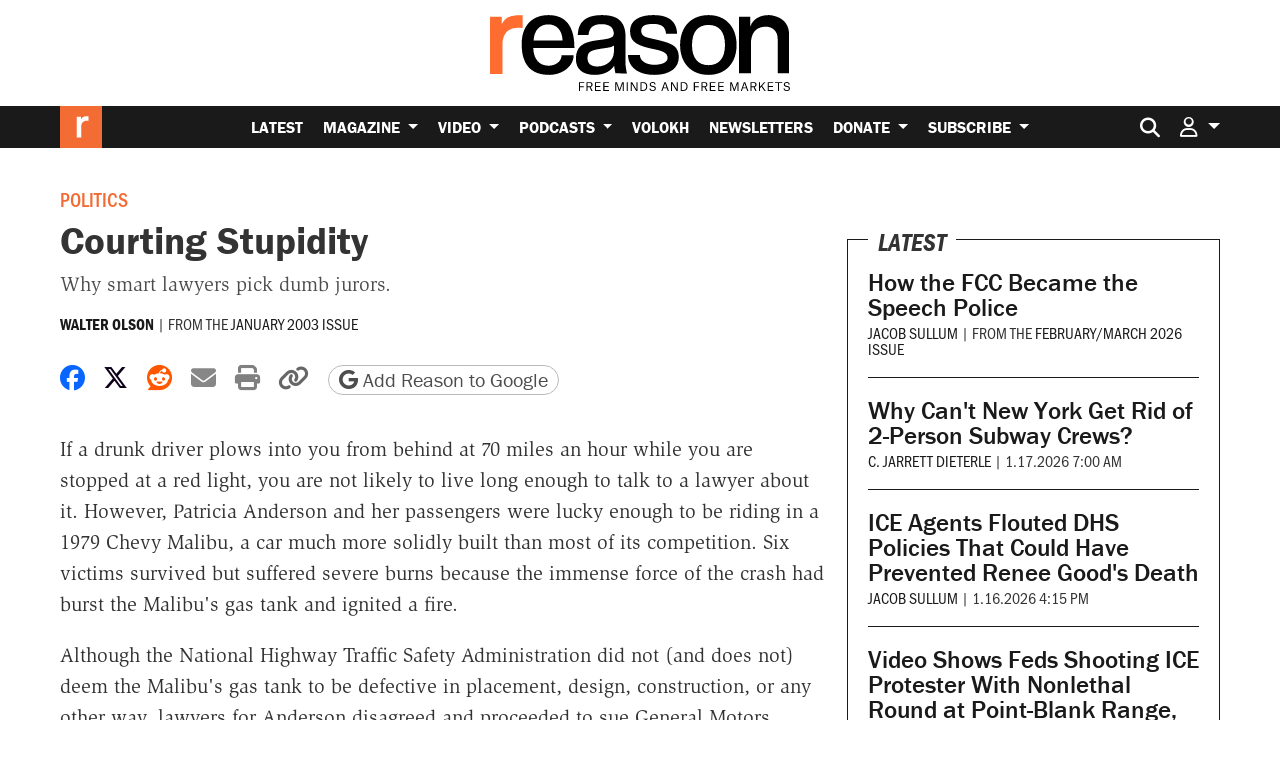

--- FILE ---
content_type: text/html; charset=utf-8
request_url: https://www.google.com/recaptcha/api2/anchor?ar=1&k=6LeMnkUaAAAAALL8T1-XAyB7vxpOeTExu6KwR48-&co=aHR0cHM6Ly9yZWFzb24uY29tOjQ0Mw..&hl=en&v=PoyoqOPhxBO7pBk68S4YbpHZ&size=invisible&anchor-ms=20000&execute-ms=30000&cb=v8ktq1iuzlzl
body_size: 48566
content:
<!DOCTYPE HTML><html dir="ltr" lang="en"><head><meta http-equiv="Content-Type" content="text/html; charset=UTF-8">
<meta http-equiv="X-UA-Compatible" content="IE=edge">
<title>reCAPTCHA</title>
<style type="text/css">
/* cyrillic-ext */
@font-face {
  font-family: 'Roboto';
  font-style: normal;
  font-weight: 400;
  font-stretch: 100%;
  src: url(//fonts.gstatic.com/s/roboto/v48/KFO7CnqEu92Fr1ME7kSn66aGLdTylUAMa3GUBHMdazTgWw.woff2) format('woff2');
  unicode-range: U+0460-052F, U+1C80-1C8A, U+20B4, U+2DE0-2DFF, U+A640-A69F, U+FE2E-FE2F;
}
/* cyrillic */
@font-face {
  font-family: 'Roboto';
  font-style: normal;
  font-weight: 400;
  font-stretch: 100%;
  src: url(//fonts.gstatic.com/s/roboto/v48/KFO7CnqEu92Fr1ME7kSn66aGLdTylUAMa3iUBHMdazTgWw.woff2) format('woff2');
  unicode-range: U+0301, U+0400-045F, U+0490-0491, U+04B0-04B1, U+2116;
}
/* greek-ext */
@font-face {
  font-family: 'Roboto';
  font-style: normal;
  font-weight: 400;
  font-stretch: 100%;
  src: url(//fonts.gstatic.com/s/roboto/v48/KFO7CnqEu92Fr1ME7kSn66aGLdTylUAMa3CUBHMdazTgWw.woff2) format('woff2');
  unicode-range: U+1F00-1FFF;
}
/* greek */
@font-face {
  font-family: 'Roboto';
  font-style: normal;
  font-weight: 400;
  font-stretch: 100%;
  src: url(//fonts.gstatic.com/s/roboto/v48/KFO7CnqEu92Fr1ME7kSn66aGLdTylUAMa3-UBHMdazTgWw.woff2) format('woff2');
  unicode-range: U+0370-0377, U+037A-037F, U+0384-038A, U+038C, U+038E-03A1, U+03A3-03FF;
}
/* math */
@font-face {
  font-family: 'Roboto';
  font-style: normal;
  font-weight: 400;
  font-stretch: 100%;
  src: url(//fonts.gstatic.com/s/roboto/v48/KFO7CnqEu92Fr1ME7kSn66aGLdTylUAMawCUBHMdazTgWw.woff2) format('woff2');
  unicode-range: U+0302-0303, U+0305, U+0307-0308, U+0310, U+0312, U+0315, U+031A, U+0326-0327, U+032C, U+032F-0330, U+0332-0333, U+0338, U+033A, U+0346, U+034D, U+0391-03A1, U+03A3-03A9, U+03B1-03C9, U+03D1, U+03D5-03D6, U+03F0-03F1, U+03F4-03F5, U+2016-2017, U+2034-2038, U+203C, U+2040, U+2043, U+2047, U+2050, U+2057, U+205F, U+2070-2071, U+2074-208E, U+2090-209C, U+20D0-20DC, U+20E1, U+20E5-20EF, U+2100-2112, U+2114-2115, U+2117-2121, U+2123-214F, U+2190, U+2192, U+2194-21AE, U+21B0-21E5, U+21F1-21F2, U+21F4-2211, U+2213-2214, U+2216-22FF, U+2308-230B, U+2310, U+2319, U+231C-2321, U+2336-237A, U+237C, U+2395, U+239B-23B7, U+23D0, U+23DC-23E1, U+2474-2475, U+25AF, U+25B3, U+25B7, U+25BD, U+25C1, U+25CA, U+25CC, U+25FB, U+266D-266F, U+27C0-27FF, U+2900-2AFF, U+2B0E-2B11, U+2B30-2B4C, U+2BFE, U+3030, U+FF5B, U+FF5D, U+1D400-1D7FF, U+1EE00-1EEFF;
}
/* symbols */
@font-face {
  font-family: 'Roboto';
  font-style: normal;
  font-weight: 400;
  font-stretch: 100%;
  src: url(//fonts.gstatic.com/s/roboto/v48/KFO7CnqEu92Fr1ME7kSn66aGLdTylUAMaxKUBHMdazTgWw.woff2) format('woff2');
  unicode-range: U+0001-000C, U+000E-001F, U+007F-009F, U+20DD-20E0, U+20E2-20E4, U+2150-218F, U+2190, U+2192, U+2194-2199, U+21AF, U+21E6-21F0, U+21F3, U+2218-2219, U+2299, U+22C4-22C6, U+2300-243F, U+2440-244A, U+2460-24FF, U+25A0-27BF, U+2800-28FF, U+2921-2922, U+2981, U+29BF, U+29EB, U+2B00-2BFF, U+4DC0-4DFF, U+FFF9-FFFB, U+10140-1018E, U+10190-1019C, U+101A0, U+101D0-101FD, U+102E0-102FB, U+10E60-10E7E, U+1D2C0-1D2D3, U+1D2E0-1D37F, U+1F000-1F0FF, U+1F100-1F1AD, U+1F1E6-1F1FF, U+1F30D-1F30F, U+1F315, U+1F31C, U+1F31E, U+1F320-1F32C, U+1F336, U+1F378, U+1F37D, U+1F382, U+1F393-1F39F, U+1F3A7-1F3A8, U+1F3AC-1F3AF, U+1F3C2, U+1F3C4-1F3C6, U+1F3CA-1F3CE, U+1F3D4-1F3E0, U+1F3ED, U+1F3F1-1F3F3, U+1F3F5-1F3F7, U+1F408, U+1F415, U+1F41F, U+1F426, U+1F43F, U+1F441-1F442, U+1F444, U+1F446-1F449, U+1F44C-1F44E, U+1F453, U+1F46A, U+1F47D, U+1F4A3, U+1F4B0, U+1F4B3, U+1F4B9, U+1F4BB, U+1F4BF, U+1F4C8-1F4CB, U+1F4D6, U+1F4DA, U+1F4DF, U+1F4E3-1F4E6, U+1F4EA-1F4ED, U+1F4F7, U+1F4F9-1F4FB, U+1F4FD-1F4FE, U+1F503, U+1F507-1F50B, U+1F50D, U+1F512-1F513, U+1F53E-1F54A, U+1F54F-1F5FA, U+1F610, U+1F650-1F67F, U+1F687, U+1F68D, U+1F691, U+1F694, U+1F698, U+1F6AD, U+1F6B2, U+1F6B9-1F6BA, U+1F6BC, U+1F6C6-1F6CF, U+1F6D3-1F6D7, U+1F6E0-1F6EA, U+1F6F0-1F6F3, U+1F6F7-1F6FC, U+1F700-1F7FF, U+1F800-1F80B, U+1F810-1F847, U+1F850-1F859, U+1F860-1F887, U+1F890-1F8AD, U+1F8B0-1F8BB, U+1F8C0-1F8C1, U+1F900-1F90B, U+1F93B, U+1F946, U+1F984, U+1F996, U+1F9E9, U+1FA00-1FA6F, U+1FA70-1FA7C, U+1FA80-1FA89, U+1FA8F-1FAC6, U+1FACE-1FADC, U+1FADF-1FAE9, U+1FAF0-1FAF8, U+1FB00-1FBFF;
}
/* vietnamese */
@font-face {
  font-family: 'Roboto';
  font-style: normal;
  font-weight: 400;
  font-stretch: 100%;
  src: url(//fonts.gstatic.com/s/roboto/v48/KFO7CnqEu92Fr1ME7kSn66aGLdTylUAMa3OUBHMdazTgWw.woff2) format('woff2');
  unicode-range: U+0102-0103, U+0110-0111, U+0128-0129, U+0168-0169, U+01A0-01A1, U+01AF-01B0, U+0300-0301, U+0303-0304, U+0308-0309, U+0323, U+0329, U+1EA0-1EF9, U+20AB;
}
/* latin-ext */
@font-face {
  font-family: 'Roboto';
  font-style: normal;
  font-weight: 400;
  font-stretch: 100%;
  src: url(//fonts.gstatic.com/s/roboto/v48/KFO7CnqEu92Fr1ME7kSn66aGLdTylUAMa3KUBHMdazTgWw.woff2) format('woff2');
  unicode-range: U+0100-02BA, U+02BD-02C5, U+02C7-02CC, U+02CE-02D7, U+02DD-02FF, U+0304, U+0308, U+0329, U+1D00-1DBF, U+1E00-1E9F, U+1EF2-1EFF, U+2020, U+20A0-20AB, U+20AD-20C0, U+2113, U+2C60-2C7F, U+A720-A7FF;
}
/* latin */
@font-face {
  font-family: 'Roboto';
  font-style: normal;
  font-weight: 400;
  font-stretch: 100%;
  src: url(//fonts.gstatic.com/s/roboto/v48/KFO7CnqEu92Fr1ME7kSn66aGLdTylUAMa3yUBHMdazQ.woff2) format('woff2');
  unicode-range: U+0000-00FF, U+0131, U+0152-0153, U+02BB-02BC, U+02C6, U+02DA, U+02DC, U+0304, U+0308, U+0329, U+2000-206F, U+20AC, U+2122, U+2191, U+2193, U+2212, U+2215, U+FEFF, U+FFFD;
}
/* cyrillic-ext */
@font-face {
  font-family: 'Roboto';
  font-style: normal;
  font-weight: 500;
  font-stretch: 100%;
  src: url(//fonts.gstatic.com/s/roboto/v48/KFO7CnqEu92Fr1ME7kSn66aGLdTylUAMa3GUBHMdazTgWw.woff2) format('woff2');
  unicode-range: U+0460-052F, U+1C80-1C8A, U+20B4, U+2DE0-2DFF, U+A640-A69F, U+FE2E-FE2F;
}
/* cyrillic */
@font-face {
  font-family: 'Roboto';
  font-style: normal;
  font-weight: 500;
  font-stretch: 100%;
  src: url(//fonts.gstatic.com/s/roboto/v48/KFO7CnqEu92Fr1ME7kSn66aGLdTylUAMa3iUBHMdazTgWw.woff2) format('woff2');
  unicode-range: U+0301, U+0400-045F, U+0490-0491, U+04B0-04B1, U+2116;
}
/* greek-ext */
@font-face {
  font-family: 'Roboto';
  font-style: normal;
  font-weight: 500;
  font-stretch: 100%;
  src: url(//fonts.gstatic.com/s/roboto/v48/KFO7CnqEu92Fr1ME7kSn66aGLdTylUAMa3CUBHMdazTgWw.woff2) format('woff2');
  unicode-range: U+1F00-1FFF;
}
/* greek */
@font-face {
  font-family: 'Roboto';
  font-style: normal;
  font-weight: 500;
  font-stretch: 100%;
  src: url(//fonts.gstatic.com/s/roboto/v48/KFO7CnqEu92Fr1ME7kSn66aGLdTylUAMa3-UBHMdazTgWw.woff2) format('woff2');
  unicode-range: U+0370-0377, U+037A-037F, U+0384-038A, U+038C, U+038E-03A1, U+03A3-03FF;
}
/* math */
@font-face {
  font-family: 'Roboto';
  font-style: normal;
  font-weight: 500;
  font-stretch: 100%;
  src: url(//fonts.gstatic.com/s/roboto/v48/KFO7CnqEu92Fr1ME7kSn66aGLdTylUAMawCUBHMdazTgWw.woff2) format('woff2');
  unicode-range: U+0302-0303, U+0305, U+0307-0308, U+0310, U+0312, U+0315, U+031A, U+0326-0327, U+032C, U+032F-0330, U+0332-0333, U+0338, U+033A, U+0346, U+034D, U+0391-03A1, U+03A3-03A9, U+03B1-03C9, U+03D1, U+03D5-03D6, U+03F0-03F1, U+03F4-03F5, U+2016-2017, U+2034-2038, U+203C, U+2040, U+2043, U+2047, U+2050, U+2057, U+205F, U+2070-2071, U+2074-208E, U+2090-209C, U+20D0-20DC, U+20E1, U+20E5-20EF, U+2100-2112, U+2114-2115, U+2117-2121, U+2123-214F, U+2190, U+2192, U+2194-21AE, U+21B0-21E5, U+21F1-21F2, U+21F4-2211, U+2213-2214, U+2216-22FF, U+2308-230B, U+2310, U+2319, U+231C-2321, U+2336-237A, U+237C, U+2395, U+239B-23B7, U+23D0, U+23DC-23E1, U+2474-2475, U+25AF, U+25B3, U+25B7, U+25BD, U+25C1, U+25CA, U+25CC, U+25FB, U+266D-266F, U+27C0-27FF, U+2900-2AFF, U+2B0E-2B11, U+2B30-2B4C, U+2BFE, U+3030, U+FF5B, U+FF5D, U+1D400-1D7FF, U+1EE00-1EEFF;
}
/* symbols */
@font-face {
  font-family: 'Roboto';
  font-style: normal;
  font-weight: 500;
  font-stretch: 100%;
  src: url(//fonts.gstatic.com/s/roboto/v48/KFO7CnqEu92Fr1ME7kSn66aGLdTylUAMaxKUBHMdazTgWw.woff2) format('woff2');
  unicode-range: U+0001-000C, U+000E-001F, U+007F-009F, U+20DD-20E0, U+20E2-20E4, U+2150-218F, U+2190, U+2192, U+2194-2199, U+21AF, U+21E6-21F0, U+21F3, U+2218-2219, U+2299, U+22C4-22C6, U+2300-243F, U+2440-244A, U+2460-24FF, U+25A0-27BF, U+2800-28FF, U+2921-2922, U+2981, U+29BF, U+29EB, U+2B00-2BFF, U+4DC0-4DFF, U+FFF9-FFFB, U+10140-1018E, U+10190-1019C, U+101A0, U+101D0-101FD, U+102E0-102FB, U+10E60-10E7E, U+1D2C0-1D2D3, U+1D2E0-1D37F, U+1F000-1F0FF, U+1F100-1F1AD, U+1F1E6-1F1FF, U+1F30D-1F30F, U+1F315, U+1F31C, U+1F31E, U+1F320-1F32C, U+1F336, U+1F378, U+1F37D, U+1F382, U+1F393-1F39F, U+1F3A7-1F3A8, U+1F3AC-1F3AF, U+1F3C2, U+1F3C4-1F3C6, U+1F3CA-1F3CE, U+1F3D4-1F3E0, U+1F3ED, U+1F3F1-1F3F3, U+1F3F5-1F3F7, U+1F408, U+1F415, U+1F41F, U+1F426, U+1F43F, U+1F441-1F442, U+1F444, U+1F446-1F449, U+1F44C-1F44E, U+1F453, U+1F46A, U+1F47D, U+1F4A3, U+1F4B0, U+1F4B3, U+1F4B9, U+1F4BB, U+1F4BF, U+1F4C8-1F4CB, U+1F4D6, U+1F4DA, U+1F4DF, U+1F4E3-1F4E6, U+1F4EA-1F4ED, U+1F4F7, U+1F4F9-1F4FB, U+1F4FD-1F4FE, U+1F503, U+1F507-1F50B, U+1F50D, U+1F512-1F513, U+1F53E-1F54A, U+1F54F-1F5FA, U+1F610, U+1F650-1F67F, U+1F687, U+1F68D, U+1F691, U+1F694, U+1F698, U+1F6AD, U+1F6B2, U+1F6B9-1F6BA, U+1F6BC, U+1F6C6-1F6CF, U+1F6D3-1F6D7, U+1F6E0-1F6EA, U+1F6F0-1F6F3, U+1F6F7-1F6FC, U+1F700-1F7FF, U+1F800-1F80B, U+1F810-1F847, U+1F850-1F859, U+1F860-1F887, U+1F890-1F8AD, U+1F8B0-1F8BB, U+1F8C0-1F8C1, U+1F900-1F90B, U+1F93B, U+1F946, U+1F984, U+1F996, U+1F9E9, U+1FA00-1FA6F, U+1FA70-1FA7C, U+1FA80-1FA89, U+1FA8F-1FAC6, U+1FACE-1FADC, U+1FADF-1FAE9, U+1FAF0-1FAF8, U+1FB00-1FBFF;
}
/* vietnamese */
@font-face {
  font-family: 'Roboto';
  font-style: normal;
  font-weight: 500;
  font-stretch: 100%;
  src: url(//fonts.gstatic.com/s/roboto/v48/KFO7CnqEu92Fr1ME7kSn66aGLdTylUAMa3OUBHMdazTgWw.woff2) format('woff2');
  unicode-range: U+0102-0103, U+0110-0111, U+0128-0129, U+0168-0169, U+01A0-01A1, U+01AF-01B0, U+0300-0301, U+0303-0304, U+0308-0309, U+0323, U+0329, U+1EA0-1EF9, U+20AB;
}
/* latin-ext */
@font-face {
  font-family: 'Roboto';
  font-style: normal;
  font-weight: 500;
  font-stretch: 100%;
  src: url(//fonts.gstatic.com/s/roboto/v48/KFO7CnqEu92Fr1ME7kSn66aGLdTylUAMa3KUBHMdazTgWw.woff2) format('woff2');
  unicode-range: U+0100-02BA, U+02BD-02C5, U+02C7-02CC, U+02CE-02D7, U+02DD-02FF, U+0304, U+0308, U+0329, U+1D00-1DBF, U+1E00-1E9F, U+1EF2-1EFF, U+2020, U+20A0-20AB, U+20AD-20C0, U+2113, U+2C60-2C7F, U+A720-A7FF;
}
/* latin */
@font-face {
  font-family: 'Roboto';
  font-style: normal;
  font-weight: 500;
  font-stretch: 100%;
  src: url(//fonts.gstatic.com/s/roboto/v48/KFO7CnqEu92Fr1ME7kSn66aGLdTylUAMa3yUBHMdazQ.woff2) format('woff2');
  unicode-range: U+0000-00FF, U+0131, U+0152-0153, U+02BB-02BC, U+02C6, U+02DA, U+02DC, U+0304, U+0308, U+0329, U+2000-206F, U+20AC, U+2122, U+2191, U+2193, U+2212, U+2215, U+FEFF, U+FFFD;
}
/* cyrillic-ext */
@font-face {
  font-family: 'Roboto';
  font-style: normal;
  font-weight: 900;
  font-stretch: 100%;
  src: url(//fonts.gstatic.com/s/roboto/v48/KFO7CnqEu92Fr1ME7kSn66aGLdTylUAMa3GUBHMdazTgWw.woff2) format('woff2');
  unicode-range: U+0460-052F, U+1C80-1C8A, U+20B4, U+2DE0-2DFF, U+A640-A69F, U+FE2E-FE2F;
}
/* cyrillic */
@font-face {
  font-family: 'Roboto';
  font-style: normal;
  font-weight: 900;
  font-stretch: 100%;
  src: url(//fonts.gstatic.com/s/roboto/v48/KFO7CnqEu92Fr1ME7kSn66aGLdTylUAMa3iUBHMdazTgWw.woff2) format('woff2');
  unicode-range: U+0301, U+0400-045F, U+0490-0491, U+04B0-04B1, U+2116;
}
/* greek-ext */
@font-face {
  font-family: 'Roboto';
  font-style: normal;
  font-weight: 900;
  font-stretch: 100%;
  src: url(//fonts.gstatic.com/s/roboto/v48/KFO7CnqEu92Fr1ME7kSn66aGLdTylUAMa3CUBHMdazTgWw.woff2) format('woff2');
  unicode-range: U+1F00-1FFF;
}
/* greek */
@font-face {
  font-family: 'Roboto';
  font-style: normal;
  font-weight: 900;
  font-stretch: 100%;
  src: url(//fonts.gstatic.com/s/roboto/v48/KFO7CnqEu92Fr1ME7kSn66aGLdTylUAMa3-UBHMdazTgWw.woff2) format('woff2');
  unicode-range: U+0370-0377, U+037A-037F, U+0384-038A, U+038C, U+038E-03A1, U+03A3-03FF;
}
/* math */
@font-face {
  font-family: 'Roboto';
  font-style: normal;
  font-weight: 900;
  font-stretch: 100%;
  src: url(//fonts.gstatic.com/s/roboto/v48/KFO7CnqEu92Fr1ME7kSn66aGLdTylUAMawCUBHMdazTgWw.woff2) format('woff2');
  unicode-range: U+0302-0303, U+0305, U+0307-0308, U+0310, U+0312, U+0315, U+031A, U+0326-0327, U+032C, U+032F-0330, U+0332-0333, U+0338, U+033A, U+0346, U+034D, U+0391-03A1, U+03A3-03A9, U+03B1-03C9, U+03D1, U+03D5-03D6, U+03F0-03F1, U+03F4-03F5, U+2016-2017, U+2034-2038, U+203C, U+2040, U+2043, U+2047, U+2050, U+2057, U+205F, U+2070-2071, U+2074-208E, U+2090-209C, U+20D0-20DC, U+20E1, U+20E5-20EF, U+2100-2112, U+2114-2115, U+2117-2121, U+2123-214F, U+2190, U+2192, U+2194-21AE, U+21B0-21E5, U+21F1-21F2, U+21F4-2211, U+2213-2214, U+2216-22FF, U+2308-230B, U+2310, U+2319, U+231C-2321, U+2336-237A, U+237C, U+2395, U+239B-23B7, U+23D0, U+23DC-23E1, U+2474-2475, U+25AF, U+25B3, U+25B7, U+25BD, U+25C1, U+25CA, U+25CC, U+25FB, U+266D-266F, U+27C0-27FF, U+2900-2AFF, U+2B0E-2B11, U+2B30-2B4C, U+2BFE, U+3030, U+FF5B, U+FF5D, U+1D400-1D7FF, U+1EE00-1EEFF;
}
/* symbols */
@font-face {
  font-family: 'Roboto';
  font-style: normal;
  font-weight: 900;
  font-stretch: 100%;
  src: url(//fonts.gstatic.com/s/roboto/v48/KFO7CnqEu92Fr1ME7kSn66aGLdTylUAMaxKUBHMdazTgWw.woff2) format('woff2');
  unicode-range: U+0001-000C, U+000E-001F, U+007F-009F, U+20DD-20E0, U+20E2-20E4, U+2150-218F, U+2190, U+2192, U+2194-2199, U+21AF, U+21E6-21F0, U+21F3, U+2218-2219, U+2299, U+22C4-22C6, U+2300-243F, U+2440-244A, U+2460-24FF, U+25A0-27BF, U+2800-28FF, U+2921-2922, U+2981, U+29BF, U+29EB, U+2B00-2BFF, U+4DC0-4DFF, U+FFF9-FFFB, U+10140-1018E, U+10190-1019C, U+101A0, U+101D0-101FD, U+102E0-102FB, U+10E60-10E7E, U+1D2C0-1D2D3, U+1D2E0-1D37F, U+1F000-1F0FF, U+1F100-1F1AD, U+1F1E6-1F1FF, U+1F30D-1F30F, U+1F315, U+1F31C, U+1F31E, U+1F320-1F32C, U+1F336, U+1F378, U+1F37D, U+1F382, U+1F393-1F39F, U+1F3A7-1F3A8, U+1F3AC-1F3AF, U+1F3C2, U+1F3C4-1F3C6, U+1F3CA-1F3CE, U+1F3D4-1F3E0, U+1F3ED, U+1F3F1-1F3F3, U+1F3F5-1F3F7, U+1F408, U+1F415, U+1F41F, U+1F426, U+1F43F, U+1F441-1F442, U+1F444, U+1F446-1F449, U+1F44C-1F44E, U+1F453, U+1F46A, U+1F47D, U+1F4A3, U+1F4B0, U+1F4B3, U+1F4B9, U+1F4BB, U+1F4BF, U+1F4C8-1F4CB, U+1F4D6, U+1F4DA, U+1F4DF, U+1F4E3-1F4E6, U+1F4EA-1F4ED, U+1F4F7, U+1F4F9-1F4FB, U+1F4FD-1F4FE, U+1F503, U+1F507-1F50B, U+1F50D, U+1F512-1F513, U+1F53E-1F54A, U+1F54F-1F5FA, U+1F610, U+1F650-1F67F, U+1F687, U+1F68D, U+1F691, U+1F694, U+1F698, U+1F6AD, U+1F6B2, U+1F6B9-1F6BA, U+1F6BC, U+1F6C6-1F6CF, U+1F6D3-1F6D7, U+1F6E0-1F6EA, U+1F6F0-1F6F3, U+1F6F7-1F6FC, U+1F700-1F7FF, U+1F800-1F80B, U+1F810-1F847, U+1F850-1F859, U+1F860-1F887, U+1F890-1F8AD, U+1F8B0-1F8BB, U+1F8C0-1F8C1, U+1F900-1F90B, U+1F93B, U+1F946, U+1F984, U+1F996, U+1F9E9, U+1FA00-1FA6F, U+1FA70-1FA7C, U+1FA80-1FA89, U+1FA8F-1FAC6, U+1FACE-1FADC, U+1FADF-1FAE9, U+1FAF0-1FAF8, U+1FB00-1FBFF;
}
/* vietnamese */
@font-face {
  font-family: 'Roboto';
  font-style: normal;
  font-weight: 900;
  font-stretch: 100%;
  src: url(//fonts.gstatic.com/s/roboto/v48/KFO7CnqEu92Fr1ME7kSn66aGLdTylUAMa3OUBHMdazTgWw.woff2) format('woff2');
  unicode-range: U+0102-0103, U+0110-0111, U+0128-0129, U+0168-0169, U+01A0-01A1, U+01AF-01B0, U+0300-0301, U+0303-0304, U+0308-0309, U+0323, U+0329, U+1EA0-1EF9, U+20AB;
}
/* latin-ext */
@font-face {
  font-family: 'Roboto';
  font-style: normal;
  font-weight: 900;
  font-stretch: 100%;
  src: url(//fonts.gstatic.com/s/roboto/v48/KFO7CnqEu92Fr1ME7kSn66aGLdTylUAMa3KUBHMdazTgWw.woff2) format('woff2');
  unicode-range: U+0100-02BA, U+02BD-02C5, U+02C7-02CC, U+02CE-02D7, U+02DD-02FF, U+0304, U+0308, U+0329, U+1D00-1DBF, U+1E00-1E9F, U+1EF2-1EFF, U+2020, U+20A0-20AB, U+20AD-20C0, U+2113, U+2C60-2C7F, U+A720-A7FF;
}
/* latin */
@font-face {
  font-family: 'Roboto';
  font-style: normal;
  font-weight: 900;
  font-stretch: 100%;
  src: url(//fonts.gstatic.com/s/roboto/v48/KFO7CnqEu92Fr1ME7kSn66aGLdTylUAMa3yUBHMdazQ.woff2) format('woff2');
  unicode-range: U+0000-00FF, U+0131, U+0152-0153, U+02BB-02BC, U+02C6, U+02DA, U+02DC, U+0304, U+0308, U+0329, U+2000-206F, U+20AC, U+2122, U+2191, U+2193, U+2212, U+2215, U+FEFF, U+FFFD;
}

</style>
<link rel="stylesheet" type="text/css" href="https://www.gstatic.com/recaptcha/releases/PoyoqOPhxBO7pBk68S4YbpHZ/styles__ltr.css">
<script nonce="CF4AhxW99kkkByQfGNeLGw" type="text/javascript">window['__recaptcha_api'] = 'https://www.google.com/recaptcha/api2/';</script>
<script type="text/javascript" src="https://www.gstatic.com/recaptcha/releases/PoyoqOPhxBO7pBk68S4YbpHZ/recaptcha__en.js" nonce="CF4AhxW99kkkByQfGNeLGw">
      
    </script></head>
<body><div id="rc-anchor-alert" class="rc-anchor-alert"></div>
<input type="hidden" id="recaptcha-token" value="[base64]">
<script type="text/javascript" nonce="CF4AhxW99kkkByQfGNeLGw">
      recaptcha.anchor.Main.init("[\x22ainput\x22,[\x22bgdata\x22,\x22\x22,\[base64]/[base64]/[base64]/[base64]/[base64]/[base64]/[base64]/[base64]/[base64]/[base64]\\u003d\x22,\[base64]\\u003d\x22,\x22woHChVjDt8Kqf0/CusOlVR/DhsOEYgs4wpZ/wrsuwpTCqEvDucOcw4EsdsOCF8ONPsK3QsOtTMOSXMKlB8KOwqsAwoIfwooAwo59csKLcWTCoMKCZBg4XRESAsOTbcKkD8Kxwp95enLCtE/[base64]/DvWbCksKowrTDuAVUAV/DvMOoTmMdCsK5ZRoewrfDjyHCn8KkLmvCr8OqAcOJw5zCsMOxw5fDncKGwrXClER8wqU/L8KSw7YFwrlCwoLCognDgsOObi7Cm8OPa37Dv8OwbXJNNMOIR8KTwo/CvMOlw47Di14cFkDDscKswo5kwovDlkvCk8Kuw6PDh8OjwrM4w4XDsMKKSQTDlxhQKC/DuiJow4RBNnbDhyvCrcKLTyHDtMKkwooHIRlJG8OYD8KHw43DmcKawpfCpkUIclLCgMOHJcKfwoZ/X2LCjcKWwp/DoxELSgjDrMO0csKdwp7CmBVewrtgwrrCoMOhVsOiw5/CiW/ClyEPw4PDhgxDwrHDm8KvwrXCscKkWsOVwrrCvlTCo3bCgXF0w73DumrCvcKqNmYMTcOEw4DDli1jJRHDp8OwDMKUwoLDiTTDsMOUH8OED2phVcOXW8OEfCcNUMOMIsKzwp/CmMKMwofDoxRIw4Jjw7/DgsOtJsKPW8KhA8OeF8OcQ8Krw73DmWPCkmPDm2B+KcK0w6jCg8O2wobDpcKgcsOIwo3Dp0MEKCrClh7DrwNHJMKMw4bDuRvDuWY8J8ORwrtvwplSQinCjH8pQ8KVwpPCm8Ouw7BUa8KRP8Kcw6x0wr0bwrHDgsKiwqkdTGvClcK4wpsEwp0CO8ODasKhw5/Dnx87Y8OkB8Kyw7zDtcOPVC9Xw7fDnQzDgQHCjQNBMFMsGxjDn8O6OwoTwoXCikPCm2jCvMKCwprDmcKacy/CnC7CsCNhaXXCuVLCvjLCvMOmNzvDpcKkw5/Dq2B7w7p1w7LCghzCi8KSEsOgw4bDosOqwp/CnhVvw4PDph1+w6LCgsOAwoTCv0NywrPCnlvCvcK7HcK0woHCsH8hwrh1XnTCh8KOwoAowqduYUFiw6DDsh0mwpVSwrDDhDUBPRBOw5U6wpnCu1Uuw5tvw7TDvnLDk8O2BcO2w6nDucKnUsOww4MrRcKMwpIcwpoqwqHDt8OFCSMSwofCscOzwro/w7DCixrDm8K4OBvCmD9pwpbDk8K5w5p5w7cfScKeZz1ZH1FlO8KbKsKiwptYfk3Ck8OvfFzCksOJw5DDsMKSw4sudsKjAsK0BsObfUkbw4d0CC3CmsKkw7A7w60tMiVhwpvDlSzDmsOtw4l+woRmT8OGTcKswpdow4AcwqvDribDiMOFGAh8wr/DlErCmXLCgHXDjVHDswrCmsOOwqpvacO7ZUh9dMKlecKkMAwKOg7ChQbDqcORw5vCrxppwrgdV1IVw6QzwrZywo7CilLCpw5xw7w8XGHCt8K8w6/CpMOXK3pVU8KlR0AOwrF7Z8KtcsObRcKLwp9Rw73Dl8Ktw7t/w4QqHsKDw7TCl1PDljpew6PCi8OKM8KdwrZtF1XCuEHCvMKnJcOGEMKPB1DClmIBPcKbwrjCgsOkwphlw6PCu8KWOsOgEVcnC8KWIxxdFVXCt8Knw7YSw6vDnjLDv8KfQcKGw58GSsKUw7HCk8K6aBfDlk/[base64]/ClsKvf8OzwpBZCBbDusKxHy8bw45BQMKpwp3CnzrCjXvCqsOqGwnDgMOkw6rDpsOWcnPDlcOgwoEbN1LDg8Ojwp9yw4bCpm9RdiTDtwzCtsO9ZSTCosKgFXNREMOXAcKqC8OPwq8Gw5rCpBpcDsKwN8OzKsKtGcOKezbChlrCiHPDs8K2JsOsP8K/[base64]/CoEjDvA3DjHHDkHkfQigQRMKJIT3CrF7CpUbDlsKuw7TDm8OUEcKjwpM2MsOqJ8OzwqvCqF7DjQxLNMKuwqs6KV93bksgHcKYYkTDp8Orw5kRw6d7wpFpHQXDsw7CnsOhw7/[base64]/CucKPYzN+wrMEwplpXMOsw4tzw67DjMKUDSkIeW84ZgVdPjrDv8O9H1NQw4rDhcOLw4DDrcOsw7Zrwr/Ch8Ovw6DDj8OqNWFvw6F6BcOFwo/Dtw/DrMOhw78/[base64]/[base64]/GmY8wptmQAJBf8Kcwo/[base64]/[base64]/DlsOMw6EVbsOzwpoFwo8Lw47CnHXCqEp3wqrDrcOlw71hw6kWHMKfXsK+wrPCtgnCmk/DmXPDssOrdcOZUMKrKsKGMMOmw5N1w5vCicKxw6vCv8O0w6HDscOfbg4sw4BbXcOsRBnDq8K3b33Cq2N5eMK+EMONcMKrwp5Lw4YPwplYw7o0QUYtSzbCqlE7wrHDiMKudADDhSLDv8KHwppkw4PChU/DtcOTTsK6GgUaMMOuSsKrKBLDt3nDmHdnecKmw5bCjMKNw5DDpwfDqcOTw7zDj2rCkghhw5Aow4AXwo8uw5LDg8Knw4LDjcKUw44ARGRzDkDCg8KxwqEXesOTET8Jw74iw6fDl8KFwrU0wol0wrbCuMO/w7PCp8O/wpYjPm/[base64]/Mi3CqTvDoUYARcKNw74CwrbDixbCgcKewo7DlsKAY8OvwqVIwrrCs8Oow4cCwqPCscKMacOAw7gbV8O+diF0w6XCgcKawq80FHnDj2jCkgE/VwpEw63Cu8OswoLCs8KqCMORw6bDlwoWOMK4wo9IwqnCrMKYexnCjMKzw5DCvHYMw7nCgRZCwrsmesK/w7YYWcOZTsOJccOUecOZw6nDszXCi8O6XFYYZkDDnMOCFsKnMXUhcCcPw4JhwpFecsKHw6MddDNTY8OXBcO8w7XDpw3CvsOdwqTCqD/DlzjCoMK3LcO0wo5jB8KBecKaSQvCj8OswpjDqyd1woXDicKLfRPDpcK0wqbCuxDCmcKAOHMvw41Pe8OMw5RlwojDnjzDnW48YcOpw5krE8O1PFDCgD8Vw7LChsOdOcKrwoPCh0/[base64]/DvMKfbUzCksO6wrs2A2/CqMOqIAHCr8K9WSzDpsKFwqhJwrrDjgjDuXdAw6kQN8Orwpptw5lIC8OPXWYBdncQXMO6bm45XMO1w4ArcGDDm0/ClSAtdjg8w4XCtcKWTcKww5lOLsK+wqQKKhDDkWrCgmtcwpRRw6XDsz3CtsKww7nDgC/Du3nDtTszGsOBSsKGwog/UV/DhMKLL8KqwpHCuA8xw5PDqMKve3shwql8TMKkw5AOw4jDsi7CpHHDq3zCnhw/w7ccAxfCojfDhcKaw58XUhzCm8OjWxRGwq/Dg8Ktw5bDvlJtasKFw65zwqMfMcOmF8OXYcKZwowSEsOuHsKrUcOYwqLCisOVYU4XaBBDIhlUwqF6w7TDtMKwY8OXdRDDmMKRREgjaMOmB8OTw6/DssKbdQZ7w6/CqzzDpG3Cp8K/w5jDuR1OwrEjLmbDhWHDh8Kswr9UM2gIBATDiXvCowXCoMKrR8K1wrfCqR9/wpXCo8KJEsKKM8Kkw5dLGsOTQmMjBMKBwppbDDJFIMOBw4RaPWRQw5vDklMEw4jDmsK0C8OzZSHDolofXmbDrjdaYsOJXsKXK8Kkw6XDq8KbIRkTVsKzUGjDisKDwr54elg4c8OsCSNswrDCssKnZsKsJ8Khw73Ct8OlE8K5WMKWw4bCn8O/wqhpw47CuWsJUl0Ac8OUA8KxcF/CkMOBw4RVXx0ww7zClcKgHcKzKHTCuMOLMGQ0wp1edcKfCcONwpRwwog2EsOMw6J5w4BlwqfDncK2OzcFXMO8Yy3ChU7ChMOsw5VhwrwNw40qw7bDtMObw7XDhX/CqSXCr8O8VsK/MztfT0HDqhDDvcKVP3V6OjdwA17CqT9RJA4Hw6PDkcOeK8KIPVYOw4zDiVLDoSbCn8OVw5DClywKacOXwrQJdMKifQ/[base64]/CvyjCowTCkz1XQXR7UsOmEMKmwonCkizCtBTChMOqIlcyasOWRA0nwpUfe1ZywpAXwrLDu8Kzw7XDs8O1Qwp7wo7ChcO/wr10OcKGNhPCosO+w5cewrgXTjfDrMOrLyBcIQbDtBzCmCIpw5QvwowHNMO+wqlSWMO3w7succOzw4o5OH9AMgBew53ChUg7a2rCh2JOXcKAcAsEH2prTAB9F8OJw5bCnsKFw6h6w6EvRcKDFsORwoh0wrnDvcOEPlwlDwHDqcOGw5hIRcOlwq/CmmYKw4HDtTHCkMKnIMKnw4lILk89AiVjwrcfcTbDuMOQesOCWMKSNMKCwpnDrcO9W094PxnCvsOsTy/CrnrDpyRCw7pJKMKXwoZVw6bCtFFjw53DocKOwo50FcKSwqHCv33DucKuw5ofWxklwqLDlsOswp/CsmUhVz9JBHXCkcOrwo3CjMOdw4Bxw4Z7wpnCv8OHw4YLWXvCr03DgEJpDkvDtcKuEcK2NW4sw6bCnkgkTRfCuMKjw4MfacOvQyZUEWdmwrpDwqTChcOAwrTDjzghwpHDt8Oqw5XDqTQxQHIawp/[base64]/DtcKSKsKACkHCuX7Dt8K0wpXDumIufH8xw6xbwoIJw5LCuGvDlcK0wq7DgzgdAlk/wo4ZICUTUgvCnMO5GMK3BUtJWhbDjsKBNHfDjsKTa2LDvcOeAcOZwrw8wpoceEjCh8Kqwp/DpMOtw6TDr8Okw6bCnsOcw5zCnMOIRMKVTyjDtjHCjcOedMK/wqkHfzcQECvDui8ZdW3CqA4Zw7d8TQtTMMKhwpHDosOGwpzCjkTDiXrCilpEYsOAJcKDwr11YUPCqlECw410w5/DsTF2wr/DlybDkVxcdC7CtH7DoSBmwoUcXcKWbsK8GVjDisOxwrPCpcK0wrnDt8OaNsK1R8OTw55ow4zDtMOFwpRGwpbCscKPEF/CuEsiwoHDixbCjGzCk8O0wrYxwqnCj1vClR1NIMOgw6/CgMO9EgbCs8OSwroQw57CsT3CncO6ccOywqrCgcKpwpohGsO3J8OTw5vDlTrCtMOcwrLCoEDDrxMNZsK4TMKcQ8Knw4k0wqnCoAQzDMOYw5TCpFkTKMOOwo3CucO7JcKdw4vDocODw4Eqb3VNw4tXDsK5w6TDnR4wwr3Di0rCrC/[base64]/DlMOecMKrYDUMZcO6worDjsOtw7LClsOzw4g2PwXClThDw7xZWMKFwrXDnVbDj8KbwrsAw6fCo8KBVD/[base64]/CscOQf8ONWsOILcKUwpPDjcOOwpFrwoVwQRrDhGdQd09/w5VbU8KAwqUGwqbDjgcfNMOTOiNtdcO3wrfDgihhwqhNNXfDrzHCqgzCiE7DlsKVUMKZwpYjHxQ3w59dw4wlw4djagrDv8OvRAvCjCVeJsKBw7zCuDlfU0DDmifCiMOSwqkjwpE/LzJlZsKdwoF7w6htw5trTy4zdcOBwrNnw5TDnMO2D8Oabl9/VMOBPBRGfTHDgcKPOsOLB8KyZ8Kvw4rCrsO8w6Eww4Ulw7TCqGtCcV0gwq7DksK5wpd/w7wvS2krw5/DrETDs8OzennCg8O7w7XCoS3Cu07DpMK+LsOJcsOSasKWwpVGwqBvEm7Cr8OTc8OyFwgKRcKHB8Oyw4nCiMOWw7dATFnChMO0wpduQsKUw7jDsXTDkVEnwpEuw44AwqvCi1ZHw7nDs2rDr8O/[base64]/CosKwLsKDw48dw7gCfhQbWydXw7XDsB9tw7zCuiTCvy5rARfCl8OoY2rCk8OtSsOTwrYdwpvCsTRgwqMTw7JWw53CjcOXc2rCgsKiw7/DgjrDpMOIw7PDrMKVWMKrwqLDnGc8FsOSwo0hC2YLwpzDjjjDuHYmCU7CqhzCvEptK8OECEAKwpIXw75+wofChxLDqT3Ck8OkSC1VLcOTZgjDolFQPU8WwqrDqcOLDwk5ZMKnGsOjw74lw5bCo8KFw5RCYwkpJwlTK8OHNsK1W8ODWi/DmUPClVDCrXkNIzcFw6xlGl3Ct1o8f8OQwokya8Ktw5Nxwo91w7/CsMKBwqfDrRTDtVTCvBJFwrFXwqfDp8KzwojChgpawrjCtkPDpsKkw7IbwrXCnmLCrU1CNzJZCxnCs8K1w6hAwqnDgDzDpcODwo4Sw6jDlMKJGMKWJ8O/SR/[base64]/[base64]/fFMgHsKIAMKGRhp6YMOLI8OnecKTcMO9JQlEBmQJasOHGRo/RzjDm2ZQw4J8dSVeZ8K3Wj7CmHNdwqN+w5hzK29Lw6jDg8K3SjNnwqRuw75Hw7fDjQ/Di27DsMKlWArChmbCg8O0GMKsw5BXdcKWBjvDvMKxw5jDtGnDn1fDjUwzworClEPDqMOnR8O/TD99PXXCs8KBwoZXw7cmw7Now5PDtMKHQsKzfMKiwqRgeSAHSMO0bSgxwrMpNWIjwqM8woJrbwcyBy4MwqDDtAjDn3jDucOtwrMkw5vCsw3DisOFYSfDomdRwpHCiANJWSPDvSBBw4vDgn0Zw5DDp8OMw4rDsyHCsjLCh2NcZgJpw6vCgBAmwq3CusOJwr/Dr3AAwqM+GxLClWNDwrfDksO3HTXCjcOAehDCpzrCosOtwqrDocKOw7HDmsOOczPCtsKmM3Z3BsKLw7fDghAQHm1WScOWCcK2ayLCg3rCn8KIIw7Cm8KtEcOJesKSwp5tPMOkQMOhSSNSN8Kkwqlucm3CosOZSMOASMOeT0/ChMOlw7TCscKDAXXDtAV1w6QRw77DkcKqw6B+wrZpw7bDkMOZwrtywrl8w7AOwrHCg8K4wojCnlHCkcKhfDbDpG7DoxHDtAbDjcOzHsOVN8O0w6bCjMKNfxfCpsOFw64ba23Ch8ObT8KHNcO/YsOzKmjCpRXDkynDuTMeAkkfWlI6w6wIw7fChxPDpcKPXHA0FQ3DgsK4w5Aqw4B+bSTCvsOVwr/DvsOZw73CqQHDjsO0w50MwpTDp8KQw6BEEwbDocKOSsK2OsK6C8KRE8KvU8KhTwdDTSfCjGHCvsO2SWrCi8KMw5rCvcOhw5HClxzDoSQ7w6vCunwvUgXDtn1qw7XCuT/DjiQOIxHDqlgmEsKYw5kKOnLChsOlIMOewqzCj8KCwpPCjMKYwqgbw5xzwq/[base64]/CscOYwoZfw7PDksOHAcODwr0ww7/[base64]/ClE/DisKHwoPCm8KKTUIlUcODUXMpw4/DtMO7fTApw6c1wq3CosKBOGgeLcOzwpYeDMK6OBwPw4zDvcOEwocxQMOgbcKEwrk2w7Eac8O9w50Twp3Cm8O9R1bCm8KLw79JwpBJw7LCpsKNClBKJMOdJcKDEmzDgynDrcK9wowuw5N8wrrCr3IlSF/Dt8KxwoLDmsKFw6HCswoBBUgsw6AFw5XCjWhfDXfCr1rDscOyw6zDljzCvMOYE3zCuMO/XgnDq8Kkw4caYMOtwq3CuW/Dm8KiNMKWVsKKwpPCkBnDjsKuQMO3wqjDtChRw5JNX8Oawo/Dl0cgwpkgwrzCq2zDlQ9Qw6jCs2/[base64]/IMOjaiXCtsKWw5oEw68/IsOMf27DgQHCusOCw5cPd8KJZSQMw6XCicOqwoVAw77DscKECcOtFh1SwotqEnxdwpVTwobCuy3DqgDDmcK3wpzDusKQVjPDmcKcUnpZw6bCoBtXwqMiSAxAw4/DvcOOw6vDjsKgTcKfwqrCp8O+UMO/S8OTEcOJwoQ5RMOkCsK9JMOcJDzClFjCjkzCvsO6MTfCusK8XXfDn8O/[base64]/DpcOQE8O8wq8AemnCjwnCgcOGwqPDoA1Xwr90E8OowoDDi8KPdcKdw5Uzw63ChEMPORQIJlgVMn/ClsKKwrR3eEPDk8OrPirCtG9Wwq/DqMKcwqLDs8K8FjJmeRdsKgwNLgfCvcOFIAdawo3DnwfCqcOBMX4Kw40jwoQAwr7CjcKIw7FhTWJQP8O5bwUMw7M0IMKlChrDq8OZw5Ntw6XDu8ONa8Onwq7CtXHDsWlTwqTCp8Obw6fDqA/[base64]/CoiI+w5c0WH7DiXgQwpXCqg04w7nCjg3DqMK9c8Kcw5pPw7lRwoIXwq1xwptfw6/[base64]/DtsKydRAZZj0bdCLCpSgWXk4Pw6Q6SzYMZ8KGwpk2wonCksOww6zDksOMLSAtw4zCssOdDEgXwo7Dn1A5a8KJIFB6QTjDmcO7w7HCr8O9dcOzMWl+woNCfBLCncOJHkLDscOKAsKLLF3CtsO2cAgjEsKmZnDCp8KXf8OVwqLDmwAPwoXDk10hO8K6NMO/SwQmwpTDsW1Ew50cSzQqEGkvSMKNdRg5w5IUw5HChRYzdSjCgzvCgMKRJFouw6xSwqtmC8Ohcn5GwofCiMKBw6QowojDnDvDqsKwEzpiCDItw4lgVMKhw4zCiSA9w5rDvBINeD/DhcOSw6vCuMOBwp0QwqnDswxQwp7CucO/GMK7w58AwrHDhwvDhcONJTlBOsKRwr08GXUTw6RGO0AwSsO/VsK0woDDjcK0FS4+eRUVO8K2w6lawrJoGivCnxIAwpzDqmIkw54ew4jCtnQbc2vCjMKDw4REN8KrwqjDi2jCl8OhwpfDusKlGcOVw6/CtVs1wr1AAsK4w5/DgcOBMnkAw6/[base64]/w73DrgwJccK3B1rCtGoLESYhwqpKRUgqd8KcP0kaVH5gcn9wZC8dNMOrNiVawonDoHjDoMK9w69Tw57DpjnCu3RxIMKOwoHCmkMYL8KPMW/CkMOPw5slw67Cpk0NwrHCt8O2w5bDvcO8HsOAwoDCmFJqGsOjwpVkwroawqN/VUo6HXwYNMKlwrrCtcKmCcOzwqrCuXAFw5XCkUJLwrJQw4c4wqcjXMK8BcOswrcxZsOEwq4+aTdOwrorFl8Vw7EePMO7wpbDtBTDtcKqwpHCtT7CmCTCi8KgXcOgfsKkwq4jwqIXP8KQwokva8KLwrU0w6HDmTvCrDtGRiPDiBo/PsOcwrTDvsOZfWbDtAVRwpM7wo0swq3ClBskeV/Dn8OpwqItwrDDucKvw7NHZ055woLDl8O9wpXDlcK8wqw5fsKlw6/DqMKFS8OzCcO6KxQMBsOUw5fDkxxEwobCoVNsw44Zw4TDqQUTdsKtKMOJWMOFXcKOw5M8CMOFDDzDsMO0LMKQw58AbG3DhcK/w43DjgzDg1Q2XltyRHELwrfDi17DrxrDlsO7L3DDtinCqH7ChgPDkMKCwr8Qwpwddhtbwq/Cugxtw4zCsMO4w5/[base64]/[base64]/w4YnIsOyM2/DvEROwpwSUsOFFidGNcOPwoF1aXTDukLDlHvCsS/Ci2lAwrBVw4XDjgfCqRIFwrVqw6bCtxHCosOEWkbCsQnCnsOEw77DkMOMF0PDoMO+w6Vnwr7DhsK7w7DDjjgXL3cewohHw6EoUC/[base64]/wpXDr8OtcMOnHMKQwoHDrsKAFcO0wp1Dw6jDmsKKby4QwpnCvH4ow6xcLmZhw6/[base64]/DrMO7OMODwoHCjcOtw4HCp8K8DsOJGgjCpcKPBMOpYCPDssKJwo94wpXDhcOJw4PDqSvCplzDvMKUQS7DqV3Cl1F5wqzCmcOlw7sGwq/CkMKDDMK8wofCjcKKwp9OacKLw6HDtwDDgnjDlnrDkxXCp8K0XMKKwoXDjMOywrDDjsOZwp/Dg0LCj8OxDsO3WhnClcOJD8KMw4sEAxwOCMO6bsKBXxcvW2jDrsK8woPCgcOawoYew4EtHADDiX/DumzDvsOow4LDs34Zw6BLaWYtw63Dl2zDuHpBWHDDtTV+w63Dsj3CrsKQwozDpB/ClsOMw4Q5w4oow6Z1woLDn8OqwovCnBMyOjtZdAkcwqrDiMOFwpTCqcKXwqjCiGrCuEoSZAcuacKePCTDoCwxwrDCr8KHLsKcw4d0N8OSwprCrcKEw5ctworDq8K3w5zDtsKyE8K5WG7DnMK1wo3CjWDDhGnDl8Ouwo/CoDpUwr4xw7ZEwrbDqsOmewJXQR7DocKTOzXCr8KTw7zDhH4QwqTDlk/DocO5wrXClG7CvzY6IGcswq/[base64]/DqG0cYSPCln9ANMK5dl9dw5HCoy/CvH0Bw4l1wq96BzPCksK/[base64]/OsKSGiPDhcO6wrzDiEjCgzkQBGdCGcK3ScOcwpnDmTV9ZV3CqcOHScOhQXBWCwEvw7rCnVYvGnUIwpzDqsOCw4ZNwoPDv3Q8TgcTw7XCpSsawqbDi8OOw5AjwrEBLUHCs8OGbMO7wr8hKMK1w4RWaQzDhcOsYMO/acOne1PCv3bCjkDDjVjCvsKuAMKfcMOtIGTDkwbDijLClsOOwrXCpsKww4Q+csK+w6hDOFrDjm7CmGfCr1HDqwUtbXDDp8O3w6LDnsK5wp7Cn2NUSF/[base64]/CgsO6SzJBNQPCmsOZw7HDkkTDgMOYZsKLJMO8BALCjsK9WsOZOcKpGjTClDV4UnTCrsKZLsOnw5DDr8KkAMOOw5ECw45EwrvDql1JPArDgVPCqmNuHMO8b8Keb8ONFsKwA8O9woYqwpbCiHXCssOgHcOuwpbCqi7ChMOkw7lTIVQTwpoTw5vCol7CnS/[base64]/w517NMOwZCgOdsOZwrrCtcO8woQnJsKPw5HDpysHwr/CpcOiw7TDlMO0wqxOw5HDikzDgynDpsKPw6zCg8OOwq/CgcOvw5LCvcK/[base64]/CpDAsOMKUwoTCj2F8B2jCunYyGcKRPMKgWsKDE0rCpzF6wo7Du8KjTkjCvEkGcMO1ecK0wqAfVEDDvglRwqzCgitSwq7Djg85asK/VsK+P37CtsKqwqnDqT7ChykNC8OUw7vDssOrAG3DkMOLEcOcw6A8JGHDnG43wpTDlGwWw6IwwrZgwo3CnMKVwoHCtSQQwo/DnSUkB8K3fwkdT8OBWkNhw5pDw4lnDGjDj0HCgcOGw6dpw4/[base64]/DlMK3ScKlw759wrESw7MeIsO1wrTCoUADdcOWb2rDl1LCksO8cgTDohJpcG19bsKIKAolwo1wwr7DqG1Gw6XDpMKuwpzCijFhB8KmwpLDpMOIwrlBwr8eDngVbgPCrAvDmxXDoVrCnMKpAMK+wr/[base64]/Cj8O6wrvCgkLDiFZvw4xoOcOowogawrLCm8ODNUPDnMOKwrdSLhxXwrIfRBETw7B1c8KEwrHDtcOROH0xHl3DocKMw7zCl17CmcOxCcKkbEvCr8K4UkTDqxFUYhVgacKmwp3DqMKXwp7DkjASL8KGOX7CjncowqU1wr/Dg8KYCVZCIsKlPcKpUQ7Cum7DgcOGfVooZVsWwqLDv2rDtVXDtzzDu8O7PMKDC8KjwrfCosOQPD5xwp/Cs8OpCwVCw7TDjsOIwrXCrcOxaMK/QAddw4Msw7Qiwo/DlcKMwokpLSvDp8KQw4olfiEWw4IWBcKjTjDCqGQbeW5+w4xoY8OPHsKJw5IFwoZHKsKyATZHwoghwqvDvMOhBWNnw6TDgcKYwqDDg8KNMAbCpG0qwozDox8mQcOYCF87YkDDpiLCjQI2w4gMEWBBwow3csO/XhVkw7jDjXfDoMK9w5s1wpPDvsOBw6HCkyc/bcKcw4bCjMK4R8KSKwDCkTDDjHfDsMOGacO3w60dwpPDhCc4wo8vwrrCmW40w7bDjX/CrcOZwo3DksOsNsKDYj1Sw5/[base64]/CtMK4MVTDihLCmsOgCsOzYg/Ch8O/w6sjw48BwoHDu0IYwrHCrDPCvMKVwqB0PDdQw7oIwpbDg8OJLB7Di27ChMO1XsKfDEF6w7TDjmDCnAQ5dMOCw6NeYMOyVmhGwrpPeMOsI8OoSMKCOhEhw5kLw7bDvsO4wp3CnsO7wqJJwq3Dl8K+e8OSecOtI17CrEfDkz7CpEx/w5fDicOcwpVcwoXCh8KOc8O9wqwuwpjCmMO5w5LDj8OawoPDrAnCmCLDkiR3MsK8UcODeDIMwpBwwpw8wrrCvMKFWVLDkgY9J8KpNlzDqwYwWcONwp/[base64]/[base64]/ZMKAw4dAw5/Dm8Oew6k8w4vDvkjCqMKOwqLDrSDDiAcWw5kIEFrDgUJuw6nDiQnCoA/Cq8ONwqzDh8KVSsKwwr9JwpQQUn9TaHVAwothw47DjFXDoMO4wpLDr8K/wojCi8K5V21PHgoaMGVVKEvDocKlwoMnw5JNesKRX8OqwofCmcOyMsKlwr/[base64]/wrxbAMOAAcOKGT4pH2V8wrbCgVFlw7fCkRXCsTvCpMKeDlLCjEIFFsODw4ktw7UoRMKiCUtCFcOXYcKJwr9aw5sXZToQf8Kiw4bCjsOhOsKBDj/CuMKOPsKTwozDoMODw5kQw5TDncOpwrkRUjoiwpDDg8O4QULDkMOsXsKxwrIUA8OjUxUKehDClMKrCsKNwrjCmMKLVnDCjXnDhnfCsGN5S8OMBcOjwrjDnsOSwpEfw7lJdkJzBsOewrg3LMOLUyDClMKodmzDljwYWDh7KFLCpcK7woo5AwvClsKIIXnDkA/Cu8Kdw5xmcsOnwrDCn8K+NMOSAWvDksKSwp8TwoDClsKWw4zDrVLChAwUw4YLw502w7bCgMK3woHDlMOrasKrHcOcw7VywrrDkMOswqcKw7nChAsdOsKFN8OVaHHCmcKDDnDCssOEw4tuw7Bgw4sQCcOCbMOUw4kXw4/Ck1vDjcKswp/[base64]/[base64]/[base64]/w5zCq8OgbXwDf8ONw6rCsRcswp7CvAjDpDcsw7A0SwM/wp7DrHcdI1HDqAMww6XCkXrDkGJSw501D8O5w4HCuC/Dt8KNwpcqwrLDtRVSwqgRccOBUsKxXMKbUnvDrC98BQ1lNcKBXy4kw57Dg3HDvMKLwoHCl8K/TkYmw5l+wrx8VmRWw6bDphzDscKxFADDrQDCiX/DhcK/[base64]/[base64]/[base64]/ClWEGXXJAw7HDqV3CuBhaMldhw4nDsRd5ajB8S8K6bcOJHy3Du8KsfcOIw4MPd2xTwpTCpMOqLsK6Dn8/R8OEw7DCvkvCjlwUw6XDvsOawq3DscOAw6zCvcO/woF6w5HCk8KDPcKJwqHChiRfwoA0VU/CgsKaw4XDlcKYXMOLYlPDvcObXwfDiFfDpcKBw6gYDsKQwpvDmn/[base64]/DMOTJyzClcO2w4cHM1wnwrjCjlVZwqTDhMOPQB02aB0Uw692wqrCm8Ohw4fCiSrDm8OnF8O6wr/ChDvDnVzDhy9kYMOYfirClsKbT8ODwpZ+w6fCpxfCrsO4wpY5w7k/wqbCgU0nbsO4HCgXwoRKwoQuwonCnlMsV8Kiwr9Fwr/DnsKkw6vDk3J4CSrCmcKkwqcIw7zCjGtNW8O+JMKtw6hCw6wofxHDu8OFwrTDuSJrw6TCm14Zw4fDkEEMw7nDm2F1w4VicBzCn1/Dj8KhwoDDn8KpwqgHwoTCosOYAALDnsK/dMK/w4h0wrErw6bCghsSwqYXwrnDqTJuw6nDu8OrwopmRgbDnCMNwozCplrDkXbCnMOJBcK5UsKgwp/Cs8KmwoHCicKiDMKnwpLDu8Kfw4R1w6Z3eAMCYnEvfsOoCzjCocKHVsKow5N6B1BvwqcJV8OjXcKcOsOhw4sVw5poAMK1w6xAFsKzw4N7w49Ab8KSdcOvKcO/FVVSwrjCpHvDusK4w63DhMKEdsK4T2YLAVMtMlVRwrEvM17DksOqwrsuJQcqw6UuGGrCgMOAw6XDok7DpMOhYsO2DMKHwqcsfMOGfjcLTn0lST3DsQrDisKIVsO2w7HCvcKEDwnCrcK8GFTDu8KaA3w5IMK3SMOHwo/Dg3bDuMK6w6/DiMOgwrbDpyRZOhF9wpdga2/DmMKEw7how4F/w5xHwpfDscKZdzkFw6Euw5TCs2jCmcOWKMOrUcOYwo7DpsOZZXAXw5AzXH5+GsKZw5zDpBDDrcKZw7ATacO6GUEUw5fDpEfDpz/CsnzCjsO/wppMUsOJwqHCksKeE8KNwrtlw7HCskjDksO9dsKQwrcawoRjRUZNwprCkcO+E2tZwqI4w5PCp0Uaw6woDmI7w44rwobDhMOEJRsAQg/DucOfwpVEdMKXwqfDscOcC8K7QsOvBMOoPCnCnMKMwrnDl8OLBy8Wd03Cvis7wqPDqSvCrcOVG8OiKsK+dWlafcK4woXCjsOZw4VaMsO4UMKFP8OJAsKOwr9Awo8iw4vCpHRRwpzCn3ZdwonCiAA2w6/DtkkiUVl0OcKww788RsKBKMOoccOBWcOwVU0uwolqLxDDg8O9wqbDgUvCn2k9w7J3IsO/LsK0wqvCqGxffcOBw4DCt2Jaw5HCj8Owwqtuw5bCu8KACTDDi8OyR2Uqw5nCn8KDw7IRwqguw7XDqjpnwp/DsHFkw57CkcOgE8Kkwq0qdcKvwrFlw54/w6/DnsOmw4FnI8O9w73CjcKpw4Nrwo3CpcO/w4TDunnCjh0DPjLDvmtKdiFaL8OgfsKcw44dwpFew6LDjzE6w4BJwqDDhA3DvsKUwrzCqsKyF8K2wr8LwrNALxV/[base64]/[base64]/DiAXCq24WGsOHBcK/wovDgWtww4PCk8KKwrpTPhPCmmg1I2TDtgs6wpHCoX/CrX/Dtgdawoc2wojClWBOEmImUcKuEUAsWcO2wrErwpscw5UvwrIWYA7CmRArLsOoKcOSw4HCrMOUwp/Ck0VmCMKtw5AmfsOpJH5kYAcwwrwkwrdTw6zDn8KvZsKFw4LCmcOkHQQPKwnDvcOhwp91w4Ruw6bChzHCqMKkw5Jjw6HCsT/Cj8KcFBk+K33Dg8OySSoXw7zDkw/Cn8KdwqBrMAEWwq4lCcKDRMO0w6sXwo84FcKJw7zCusKMO8Opwr50N3TDqmltKsKBdTXDpX05wrDCl3gFw5l2IsKZSG3CiwLDrMO8THfCrFALwoN6b8KkBcKZcEkAbnDCv0nCvMK0TmbCqnLDvnh3AMKGw7QGw6jCv8KRaixJDUIfA8Otw5TCrsKUwoLDum8/w7RFaS7CjcOIAyPDj8OBwrU/FsOWwozDkjYEVcKXCHbDjXXCncKQe21XwqhlH3DDpA9Xwp7DsF/DnnMfw5osw5TDjF5QAcK/[base64]/[base64]/DgFzClsOBw6tvQxlzw6TDvXtewoVUZcO/w6fCtls+w7zDm8KBQ8KuLTLDoXfCmHlpwqZSwqETMMO2TkhmwqTCk8Oxwp/DkMOawoPCncOvAMKiQMKqw6nCr8KTwqvDscKCDsO1woMIwqdGK8OVw7nCj8KjwprDusK/wofDrgF1wojDqklRJjvDt3XCox4pwp3Ci8O5csKMwpDDoMKqw7kHclnCiyXCn8K8w7PCoyxKwr0dXMOMw6rCgMKowoXCpsOXIMOBKMK8w4XDtMOGw6TCqT3Cj20Qw5DCkw/[base64]/Dp3jDscKPbWTDr8OUNcO5w5nDi8O+X8OrMcODP1nCtMOtFAJKw5Q/dsKRIMOXwqrDhjsZF3rDhR0Lw7Rvwo8pXw8RJ8K5JMK0w5sbwr8dw6lhLsKrw61kwoBkXMKrVsKEwpQ5worDpcODNwxQCD/ChsKMwonDhsO3wpXDocKewrZRLnXDv8K4bcONw7XClA50ZsOnw6tKJ2nClMOzwrfCggbDmsK1dwHDiBHCtUhMWsOWJFnDvMOew7oJwqHDhUU6A3cvFcOpwr4PWcKqw6g7V1/DpMKAcFLDqcOhw4lNw7fDnMKrw7ZxYCkyw6/CgQ5Ew69Kc3oJw47DmMOQw5rDgcKjw7sDwqLCkXUEwp7Ci8KKScOGw7l7SsKfAR3ClW3CvMKwwr7CsXdCacObw70OHlo9YX/CusOlS2HDtcKNwp5Yw6tPaFHDrAYBwqPDkcK/w67Cl8KFwrpBfFkYL14HcUXCo8OYRR9Ow47Cml7CjH0Uw5Ajwplrw5TDtsOWw71xw4XCqMKzwrLDgzfDomDDmhxOw7R5Ym/[base64]/DkcKpw4zDgMK2PWI2w5/DisKdw4xoeXLDmcK1a0XDlsKFTXTDvsKBw4IKQMKeX8KgwpZ8QVvDo8Ouw57DtAXDisKsw5DCoC3DhMK2wqlyY0VBX0skwqrDpcK1fgLDvEs/VMO0w61Ow6IXw7V9OWfClcO1B1zCvsKtEcOsw47DnWphw63ChFhjwrJjwpfCnBHDhMOyw5AEKsKJwoXCr8KJw5LCrsOjwrlcPUTDtSNXbsOVwrbCu8KDw4zDicKHw73ChsKVMsOCQUvCtMKlwoMTEUBPJ8OWGyvCk8KCwqrCr8KobcKbwp/[base64]/DjgwabkVCOzMBwpdZwpPCtcOKwprCqMK1a8Kmw5YawqNfwoYewrTCkMOEwpLDpMKdI8KZOBYKUXZ2T8Oxw696w5B0wqY1wrjClhwgZWVXZMKZWMO2T17Cm8KFTXxpw5LCncOBwojCjUzChWnChcOPw4/Cu8KDw60ywpPDjcOWw6nCvh02PcKzwqzDlcKDw7s1asOVw6fCgcO4wqAvEsOFNjnCrHkQwonClcOmc2TDiy1ew6JbXAZfdGzCqMOmHw8Jw5g\\u003d\x22],null,[\x22conf\x22,null,\x226LeMnkUaAAAAALL8T1-XAyB7vxpOeTExu6KwR48-\x22,0,null,null,null,0,[21,125,63,73,95,87,41,43,42,83,102,105,109,121],[1017145,768],0,null,null,null,null,0,null,0,null,700,1,null,0,\[base64]/76lBhnEnQkZnOKMAhmv8xEZ\x22,0,0,null,null,1,null,0,1,null,null,null,0],\x22https://reason.com:443\x22,null,[3,1,1],null,null,null,1,3600,[\x22https://www.google.com/intl/en/policies/privacy/\x22,\x22https://www.google.com/intl/en/policies/terms/\x22],\x22AOs4icUBZu53mho+h8C4eclchVKou3YSYvKyx0AO2c4\\u003d\x22,1,0,null,1,1768809085180,0,0,[14,163,203,3,7],null,[158,73],\x22RC-vYc463r2QLfJgg\x22,null,null,null,null,null,\x220dAFcWeA7hGU6mFknCteIhQ0-6mvJYsfjUwauNS-GaMpKggHNG4-qETWkr6pnjQsL8WPF6n-qlvzXsuJ7CkmSiONnrKhc1KfCv6g\x22,1768891885304]");
    </script></body></html>

--- FILE ---
content_type: image/svg+xml
request_url: https://d2eehagpk5cl65.cloudfront.net/wp-content/themes/reason-dot-com-theme/dist/517ed6391415c2b536ae.svg
body_size: 104
content:
<svg viewBox="0 0 167.773 167.773" xmlns="http://www.w3.org/2000/svg"><path d="M83.887 0a83.887 83.887 0 1083.886 83.887A83.887 83.887 0 0083.887 0zM114.4 58.716l-.898-.163a32.614 32.614 0 00-5.709-.463c-14.587 0-22.62 8.627-22.62 24.291v42.62h-18.11V42.138h17.004v10.433c6.713-11.63 16.1-12.652 25.938-12.652h4.395z" fill="#f36c34"/></svg>

--- FILE ---
content_type: text/plain;charset=UTF-8
request_url: https://c.pub.network/v2/c
body_size: -111
content:
29028f04-0a20-4d82-a25e-dbacd0d2b343

--- FILE ---
content_type: text/plain;charset=UTF-8
request_url: https://c.pub.network/v2/c
body_size: -256
content:
10e6570c-2961-4566-b20e-63174bf72e7a